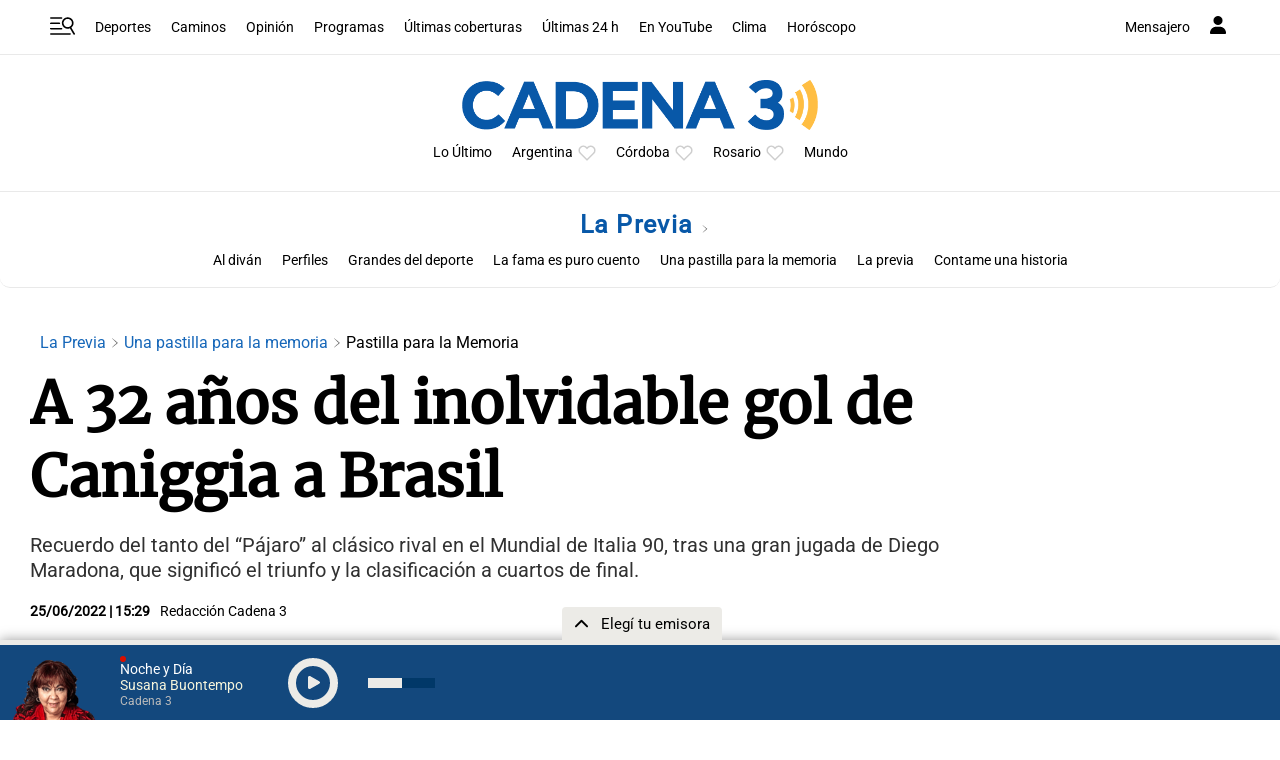

--- FILE ---
content_type: text/html; charset=utf-8
request_url: https://www.google.com/recaptcha/api2/aframe
body_size: 268
content:
<!DOCTYPE HTML><html><head><meta http-equiv="content-type" content="text/html; charset=UTF-8"></head><body><script nonce="4fHM31D-v_krwke-JDKH9Q">/** Anti-fraud and anti-abuse applications only. See google.com/recaptcha */ try{var clients={'sodar':'https://pagead2.googlesyndication.com/pagead/sodar?'};window.addEventListener("message",function(a){try{if(a.source===window.parent){var b=JSON.parse(a.data);var c=clients[b['id']];if(c){var d=document.createElement('img');d.src=c+b['params']+'&rc='+(localStorage.getItem("rc::a")?sessionStorage.getItem("rc::b"):"");window.document.body.appendChild(d);sessionStorage.setItem("rc::e",parseInt(sessionStorage.getItem("rc::e")||0)+1);localStorage.setItem("rc::h",'1766546225478');}}}catch(b){}});window.parent.postMessage("_grecaptcha_ready", "*");}catch(b){}</script></body></html>

--- FILE ---
content_type: application/javascript; charset=utf-8
request_url: https://fundingchoicesmessages.google.com/f/AGSKWxXLxNZfTAZD-tD7bOPHCqzUV92ZsODLIcBCDve7zQO5yqnHjDVHfk-0RjRxoBk9cMxU6FruOD5slprCCr_5dct5VGF0AdO8cI0D493iuVxmfH1501H3JFQzSyHuq8kBjSfWBXD-Thc0oC_wtZM1HWW5VBwec9Y6n8552av7YmsNer6JiK-EJD_SC6LX/_/onead..ads-min..prebid.js/adv-placeholder._ad_right_
body_size: -1289
content:
window['c52e946b-b3f2-43f3-b736-ebad19fa5d3f'] = true;